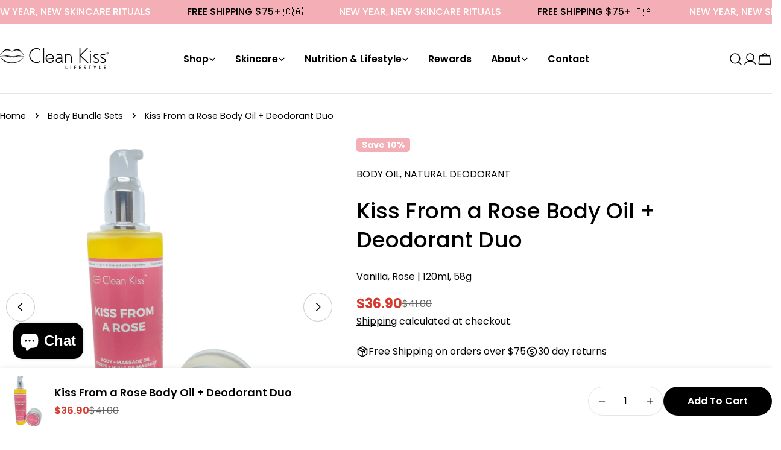

--- FILE ---
content_type: application/javascript; charset=utf-8
request_url: https://cdn-widgetsrepository.yotpo.com/v1/loader/G8OZRBxJKDXBsZORCCiVjg
body_size: 12394
content:

if (typeof (window) !== 'undefined' && window.performance && window.performance.mark) {
  window.performance.mark('yotpo:loader:loaded');
}
var yotpoWidgetsContainer = yotpoWidgetsContainer || { guids: {} };
(function(){
    var guid = "G8OZRBxJKDXBsZORCCiVjg";
    var loader = {
        loadDep: function (link, onLoad, strategy) {
            var script = document.createElement('script');
            script.onload = onLoad || function(){};
            script.src = link;
            if (strategy === 'defer') {
                script.defer = true;
            } else if (strategy === 'async') {
                script.async = true;
            }
            script.setAttribute("type", "text/javascript");
            script.setAttribute("charset", "utf-8");
            document.head.appendChild(script);
        },
        config: {
            data: {
                guid: guid
            },
            widgets: {
            
                "791204": {
                    instanceId: "791204",
                    instanceVersionId: "433397701",
                    templateAssetUrl: "https://cdn-widgetsrepository.yotpo.com/widget-assets/widget-my-rewards/app.v1.4.17-7427.js",
                    cssOverrideAssetUrl: "",
                    customizationCssUrl: "",
                    customizations: {
                      "layout-add-background": "true",
                      "layout-background-color": "rgba(255,255,255,1)",
                      "logged-in-description-color": "rgba(219,178,176,1)",
                      "logged-in-description-font-size": "22",
                      "logged-in-description-text": "{{current_point_balance}} points",
                      "logged-in-description-tier-status-text": "{{current_vip_tier_name}} tier",
                      "logged-in-headline-color": "#000000",
                      "logged-in-headline-font-size": "40",
                      "logged-in-headline-text": "Hi {{first_name}}!",
                      "logged-in-primary-button-cta-type": "redemptionWidget",
                      "logged-in-primary-button-text": "Redeem points",
                      "logged-in-secondary-button-text": "Rewards history",
                      "logged-out-headline-color": "#000000",
                      "logged-out-headline-font-size": "26",
                      "logged-out-headline-text": "How it Works",
                      "logged-out-selected-step-name": "step_1",
                      "primary-button-background-color": "#000000",
                      "primary-button-text-color": "#FFFFFF",
                      "primary-button-type": "filled_capsule",
                      "primary-font-name-and-url": "Poppins@600|https://cdn-widgetsrepository.yotpo.com/web-fonts/css/poppins/v1/poppins_600.css",
                      "reward-step-1-displayname": "Step 1",
                      "reward-step-1-settings-description": "Create an account and\nearn 500 points.",
                      "reward-step-1-settings-description-color": "#6C6C6C",
                      "reward-step-1-settings-description-font-size": "16",
                      "reward-step-1-settings-icon": "default",
                      "reward-step-1-settings-icon-color": "#000000",
                      "reward-step-1-settings-title": "Sign up",
                      "reward-step-1-settings-title-color": "#000000",
                      "reward-step-1-settings-title-font-size": "20",
                      "reward-step-2-displayname": "Step 2",
                      "reward-step-2-settings-description": "Earn points every time\nyou shop.",
                      "reward-step-2-settings-description-color": "#6C6C6C",
                      "reward-step-2-settings-description-font-size": "16",
                      "reward-step-2-settings-icon": "default",
                      "reward-step-2-settings-icon-color": "#000000",
                      "reward-step-2-settings-title": "Earn points",
                      "reward-step-2-settings-title-color": "#000000",
                      "reward-step-2-settings-title-font-size": "20",
                      "reward-step-3-displayname": "Step 3",
                      "reward-step-3-settings-description": "Redeem points for\nexclusive rewards.",
                      "reward-step-3-settings-description-color": "#6C6C6C",
                      "reward-step-3-settings-description-font-size": "16",
                      "reward-step-3-settings-icon": "default",
                      "reward-step-3-settings-icon-color": "#000000",
                      "reward-step-3-settings-title": "Redeem points",
                      "reward-step-3-settings-title-color": "#000000",
                      "reward-step-3-settings-title-font-size": "20",
                      "rewards-history-approved-text": "Approved",
                      "rewards-history-background-color": "rgba(0,0,0,0.79)",
                      "rewards-history-headline-color": "#000000",
                      "rewards-history-headline-font-size": "26",
                      "rewards-history-headline-text": "Rewards History",
                      "rewards-history-pending-text": "Pending",
                      "rewards-history-refunded-text": "Refunded",
                      "rewards-history-reversed-text": "Reversed",
                      "rewards-history-table-action-col-text": "Action",
                      "rewards-history-table-date-col-text": "Date",
                      "rewards-history-table-expiration-col-text": "Points expire on",
                      "rewards-history-table-points-col-text": "Points",
                      "rewards-history-table-status-col-text": "Status",
                      "rewards-history-table-store-col-text": "Store",
                      "secondary-button-background-color": "#000000",
                      "secondary-button-text-color": "#000000",
                      "secondary-button-type": "capsule_outline",
                      "secondary-font-name-and-url": "Poppins@400|https://cdn-widgetsrepository.yotpo.com/web-fonts/css/poppins/v1/poppins_400.css",
                      "show-logged-in-description-points-balance": true,
                      "show-logged-in-description-tier-status": false,
                      "view-grid-points-column-color": "rgba(219,178,176,1)",
                      "view-grid-rectangular-background-color": "#F6F1EE",
                      "view-grid-type": "border"
                    },
                    staticContent: {
                      "cssEditorEnabled": true,
                      "currency": "CAD",
                      "isHidden": false,
                      "isMultiCurrencyEnabled": false,
                      "isMultiStoreMerchant": false,
                      "isShopifyNewAccountsVersion": true,
                      "isVipTiersEnabled": false,
                      "merchantId": "62107",
                      "platformName": "shopify",
                      "storeId": "eumKhaAzArfxLD4EnNTMG7rvQdzWx2271FDVZX5c"
                    },
                    className: "MyRewardsWidget",
                    dependencyGroupId: 2
                },
            
                "791203": {
                    instanceId: "791203",
                    instanceVersionId: "466715986",
                    templateAssetUrl: "https://cdn-widgetsrepository.yotpo.com/widget-assets/widget-loyalty-campaigns/app.v1.2.14-7481.js",
                    cssOverrideAssetUrl: "",
                    customizationCssUrl: "",
                    customizations: {
                      "campaign-description-font-color": "#6C6C6C",
                      "campaign-description-size": "16px",
                      "campaign-item-550276-background-color": "rgba(255,255,255,1)",
                      "campaign-item-550276-background-image-color-overlay": "rgba(0, 0, 0, .4)",
                      "campaign-item-550276-background-type": "color",
                      "campaign-item-550276-border-color": "rgba(244,228,227,1)",
                      "campaign-item-550276-description-font-color": "#6c6c6c",
                      "campaign-item-550276-description-font-size": "16",
                      "campaign-item-550276-exclude_audience_ids": null,
                      "campaign-item-550276-exclude_audience_names": [],
                      "campaign-item-550276-hover-view-tile-message": "Earn 1000 points when you spend over $50.00 at our store today",
                      "campaign-item-550276-icon-color": "rgba(219,178,176,1)",
                      "campaign-item-550276-icon-type": "defaultIcon",
                      "campaign-item-550276-include_audience_ids": "1",
                      "campaign-item-550276-include_audience_names": [
                        "All customers"
                      ],
                      "campaign-item-550276-special-reward-enabled": "false",
                      "campaign-item-550276-special-reward-headline-background-color": "#D2E3E3",
                      "campaign-item-550276-special-reward-headline-text": "Just for you!",
                      "campaign-item-550276-special-reward-headline-title-font-color": "#000000",
                      "campaign-item-550276-special-reward-headline-title-font-size": "12",
                      "campaign-item-550276-special-reward-tile-border-color": "#000000",
                      "campaign-item-550276-tile-description": "Spend over $50.00",
                      "campaign-item-550276-tile-reward": "1000 Points",
                      "campaign-item-550276-title-font-color": "#000000",
                      "campaign-item-550276-title-font-size": "18",
                      "campaign-item-550276-type": "SpendBasedCampaign",
                      "campaign-item-550278-action-tile-action-text": "Click here",
                      "campaign-item-550278-action-tile-ask-year": "true",
                      "campaign-item-550278-action-tile-birthday-required-field-message": "This field is required",
                      "campaign-item-550278-action-tile-birthday-thank-you-message": "Thanks! We're looking forward to helping you celebrate :)",
                      "campaign-item-550278-action-tile-european-date-format": "false",
                      "campaign-item-550278-action-tile-message-text": "If your birthday is within the next 30 days, your reward will be granted in delay, up to 30 days.",
                      "campaign-item-550278-action-tile-month-names": "January,February,March,April,May,June,July,August,September,October,November,December",
                      "campaign-item-550278-action-tile-title": "Earn $10 off on your birthday",
                      "campaign-item-550278-background-color": "rgba(255,255,255,1)",
                      "campaign-item-550278-background-image-color-overlay": "rgba(0, 0, 0, .4)",
                      "campaign-item-550278-background-type": "color",
                      "campaign-item-550278-border-color": "rgba(244,228,227,1)",
                      "campaign-item-550278-description-font-color": "#6c6c6c",
                      "campaign-item-550278-description-font-size": "16",
                      "campaign-item-550278-displayname": "campaign-item-550278",
                      "campaign-item-550278-exclude_audience_ids": null,
                      "campaign-item-550278-exclude_audience_names": [],
                      "campaign-item-550278-icon-color": "rgba(219,178,176,1)",
                      "campaign-item-550278-icon-type": "defaultIcon",
                      "campaign-item-550278-include_audience_ids": "1",
                      "campaign-item-550278-include_audience_names": [
                        "All customers"
                      ],
                      "campaign-item-550278-special-reward-enabled": "false",
                      "campaign-item-550278-special-reward-headline-background-color": "#D2E3E3",
                      "campaign-item-550278-special-reward-headline-text": "Just for you!",
                      "campaign-item-550278-special-reward-headline-title-font-color": "#000000",
                      "campaign-item-550278-special-reward-headline-title-font-size": "12",
                      "campaign-item-550278-special-reward-tile-border-color": "#000000",
                      "campaign-item-550278-tile-description": "Happy Birthday",
                      "campaign-item-550278-tile-reward": "500 Points",
                      "campaign-item-550278-title-font-color": "#000000",
                      "campaign-item-550278-title-font-size": "18",
                      "campaign-item-550278-type": "BirthdayCampaign",
                      "campaign-item-550278-view-show-custom-action-button": "false",
                      "campaign-item-550279-action-tile-action-text": "Share on Facebook",
                      "campaign-item-550279-action-tile-title": "Earn 1000 points when you share us on Facebook with your friends!",
                      "campaign-item-550279-background-color": "rgba(255,255,255,1)",
                      "campaign-item-550279-background-image-color-overlay": "rgba(0, 0, 0, .4)",
                      "campaign-item-550279-background-type": "color",
                      "campaign-item-550279-border-color": "rgba(244,228,227,1)",
                      "campaign-item-550279-description-font-color": "#6c6c6c",
                      "campaign-item-550279-description-font-size": "16",
                      "campaign-item-550279-displayname": "campaign-item-550279",
                      "campaign-item-550279-exclude_audience_ids": null,
                      "campaign-item-550279-exclude_audience_names": [],
                      "campaign-item-550279-icon-color": "rgba(219,178,176,1)",
                      "campaign-item-550279-icon-type": "defaultIcon",
                      "campaign-item-550279-include_audience_ids": "1",
                      "campaign-item-550279-include_audience_names": [
                        "All customers"
                      ],
                      "campaign-item-550279-special-reward-enabled": "false",
                      "campaign-item-550279-special-reward-headline-background-color": "#D2E3E3",
                      "campaign-item-550279-special-reward-headline-text": "Just for you!",
                      "campaign-item-550279-special-reward-headline-title-font-color": "#000000",
                      "campaign-item-550279-special-reward-headline-title-font-size": "12",
                      "campaign-item-550279-special-reward-tile-border-color": "#000000",
                      "campaign-item-550279-tile-description": "Share Us On Facebook",
                      "campaign-item-550279-tile-reward": "1000 Points",
                      "campaign-item-550279-title-font-color": "#000000",
                      "campaign-item-550279-title-font-size": "18",
                      "campaign-item-550279-type": "FacebookShareCampaign",
                      "campaign-item-550279-view-show-custom-action-button": "false",
                      "campaign-item-550280-action-tile-action-text": "Like Facebook Page",
                      "campaign-item-550280-action-tile-title": "Earn 500 points when you visit our Facebook page",
                      "campaign-item-550280-background-color": "rgba(255,255,255,1)",
                      "campaign-item-550280-background-image-color-overlay": "rgba(0, 0, 0, .4)",
                      "campaign-item-550280-background-type": "color",
                      "campaign-item-550280-border-color": "rgba(244,228,227,1)",
                      "campaign-item-550280-description-font-color": "#6c6c6c",
                      "campaign-item-550280-description-font-size": "16",
                      "campaign-item-550280-exclude_audience_ids": null,
                      "campaign-item-550280-exclude_audience_names": [],
                      "campaign-item-550280-icon-color": "rgba(219,178,176,1)",
                      "campaign-item-550280-icon-type": "defaultIcon",
                      "campaign-item-550280-include_audience_ids": "1",
                      "campaign-item-550280-include_audience_names": [
                        "All customers"
                      ],
                      "campaign-item-550280-special-reward-enabled": "false",
                      "campaign-item-550280-special-reward-headline-background-color": "#D2E3E3",
                      "campaign-item-550280-special-reward-headline-text": "Just for you!",
                      "campaign-item-550280-special-reward-headline-title-font-color": "#000000",
                      "campaign-item-550280-special-reward-headline-title-font-size": "12",
                      "campaign-item-550280-special-reward-tile-border-color": "#000000",
                      "campaign-item-550280-tile-description": "Like our Facebook page",
                      "campaign-item-550280-tile-reward": "500 Points",
                      "campaign-item-550280-title-font-color": "#000000",
                      "campaign-item-550280-title-font-size": "18",
                      "campaign-item-550280-type": "FacebookPageVisitCampaign",
                      "campaign-item-550281-action-tile-action-text": "Click here",
                      "campaign-item-550281-action-tile-title": "Earn points for an action",
                      "campaign-item-550281-background-color": "rgba(255,255,255,1)",
                      "campaign-item-550281-background-image-color-overlay": "rgba(0, 0, 0, .4)",
                      "campaign-item-550281-background-type": "color",
                      "campaign-item-550281-border-color": "rgba(244,228,227,1)",
                      "campaign-item-550281-description-font-color": "#6c6c6c",
                      "campaign-item-550281-description-font-size": "16",
                      "campaign-item-550281-displayname": "campaign-item-550281",
                      "campaign-item-550281-exclude_audience_ids": null,
                      "campaign-item-550281-exclude_audience_names": [],
                      "campaign-item-550281-hover-view-tile-message": "Earn 1000 points when you leave a review",
                      "campaign-item-550281-icon-color": "rgba(219,178,176,1)",
                      "campaign-item-550281-icon-type": "defaultIcon",
                      "campaign-item-550281-include_audience_ids": "1",
                      "campaign-item-550281-include_audience_names": [
                        "All customers"
                      ],
                      "campaign-item-550281-special-reward-enabled": "false",
                      "campaign-item-550281-special-reward-headline-background-color": "#D2E3E3",
                      "campaign-item-550281-special-reward-headline-text": "Just for you!",
                      "campaign-item-550281-special-reward-headline-title-font-color": "#000000",
                      "campaign-item-550281-special-reward-headline-title-font-size": "12",
                      "campaign-item-550281-special-reward-tile-border-color": "#000000",
                      "campaign-item-550281-tile-description": "Leave a Review",
                      "campaign-item-550281-tile-reward": "750 Points",
                      "campaign-item-550281-title-font-color": "#000000",
                      "campaign-item-550281-title-font-size": "18",
                      "campaign-item-550281-type": "YotpoReviewCampaign",
                      "campaign-item-550281-view-show-custom-action-button": "false",
                      "campaign-item-550282-action-tile-action-text": "cleankisslifestyle",
                      "campaign-item-550282-action-tile-title": "Earn 500 points when you follow us on Instagram",
                      "campaign-item-550282-background-color": "rgba(255,255,255,1)",
                      "campaign-item-550282-background-image-color-overlay": "rgba(0, 0, 0, .4)",
                      "campaign-item-550282-background-type": "color",
                      "campaign-item-550282-border-color": "rgba(244,228,227,1)",
                      "campaign-item-550282-description-font-color": "#6c6c6c",
                      "campaign-item-550282-description-font-size": "16",
                      "campaign-item-550282-exclude_audience_ids": null,
                      "campaign-item-550282-exclude_audience_names": [],
                      "campaign-item-550282-icon-color": "rgba(219,178,176,1)",
                      "campaign-item-550282-icon-type": "defaultIcon",
                      "campaign-item-550282-include_audience_ids": "1",
                      "campaign-item-550282-include_audience_names": [
                        "All customers"
                      ],
                      "campaign-item-550282-special-reward-enabled": "false",
                      "campaign-item-550282-special-reward-headline-background-color": "#D2E3E3",
                      "campaign-item-550282-special-reward-headline-text": "Just for you!",
                      "campaign-item-550282-special-reward-headline-title-font-color": "#000000",
                      "campaign-item-550282-special-reward-headline-title-font-size": "12",
                      "campaign-item-550282-special-reward-tile-border-color": "#000000",
                      "campaign-item-550282-tile-description": "Follow us on Instagram",
                      "campaign-item-550282-tile-reward": "500 Points",
                      "campaign-item-550282-title-font-color": "#000000",
                      "campaign-item-550282-title-font-size": "18",
                      "campaign-item-550282-type": "InstagramFollowCampaign",
                      "campaign-item-550283-background-color": "rgba(255,255,255,1)",
                      "campaign-item-550283-background-image-color-overlay": "rgba(0, 0, 0, .4)",
                      "campaign-item-550283-background-type": "color",
                      "campaign-item-550283-border-color": "rgba(244,228,227,1)",
                      "campaign-item-550283-description-font-color": "#6c6c6c",
                      "campaign-item-550283-description-font-size": "16",
                      "campaign-item-550283-exclude_audience_ids": null,
                      "campaign-item-550283-exclude_audience_names": [],
                      "campaign-item-550283-hover-view-tile-message": "Earn 500 points when you create an account",
                      "campaign-item-550283-icon-color": "rgba(219,178,176,1)",
                      "campaign-item-550283-icon-type": "defaultIcon",
                      "campaign-item-550283-include_audience_ids": "1",
                      "campaign-item-550283-include_audience_names": [
                        "All customers"
                      ],
                      "campaign-item-550283-special-reward-enabled": "false",
                      "campaign-item-550283-special-reward-headline-background-color": "#D2E3E3",
                      "campaign-item-550283-special-reward-headline-text": "Just for you!",
                      "campaign-item-550283-special-reward-headline-title-font-color": "#000000",
                      "campaign-item-550283-special-reward-headline-title-font-size": "12",
                      "campaign-item-550283-special-reward-tile-border-color": "#000000",
                      "campaign-item-550283-tile-description": "Create an account",
                      "campaign-item-550283-tile-reward": "500 Points",
                      "campaign-item-550283-title-font-color": "#000000",
                      "campaign-item-550283-title-font-size": "18",
                      "campaign-item-550283-type": "CreateAccountCampaign",
                      "campaign-item-550291-action-tile-action-text": "Click here",
                      "campaign-item-550291-action-tile-title": "Earn points for an action",
                      "campaign-item-550291-background-color": "rgba(255,255,255,1)",
                      "campaign-item-550291-background-image-color-overlay": "rgba(0, 0, 0, .4)",
                      "campaign-item-550291-background-type": "color",
                      "campaign-item-550291-border-color": "rgba(244,228,227,1)",
                      "campaign-item-550291-description-font-color": "#6c6c6c",
                      "campaign-item-550291-description-font-size": "16",
                      "campaign-item-550291-displayname": "campaign-item-550291",
                      "campaign-item-550291-exclude_audience_ids": null,
                      "campaign-item-550291-exclude_audience_names": [],
                      "campaign-item-550291-hover-view-tile-message": "Upload a photo with your next review and earn 1000 points",
                      "campaign-item-550291-icon-color": "rgba(219,178,176,1)",
                      "campaign-item-550291-icon-type": "defaultIcon",
                      "campaign-item-550291-include_audience_ids": "1",
                      "campaign-item-550291-include_audience_names": [
                        "All customers"
                      ],
                      "campaign-item-550291-special-reward-enabled": "false",
                      "campaign-item-550291-special-reward-headline-background-color": "#D2E3E3",
                      "campaign-item-550291-special-reward-headline-text": "Just for you!",
                      "campaign-item-550291-special-reward-headline-title-font-color": "#000000",
                      "campaign-item-550291-special-reward-headline-title-font-size": "12",
                      "campaign-item-550291-special-reward-tile-border-color": "#000000",
                      "campaign-item-550291-tile-description": "Add photo in Review",
                      "campaign-item-550291-tile-reward": "1000 points",
                      "campaign-item-550291-title-font-color": "#000000",
                      "campaign-item-550291-title-font-size": "18",
                      "campaign-item-550291-type": "YotpoReviewImageCampaign",
                      "campaign-item-550291-view-show-custom-action-button": "false",
                      "campaign-item-550292-background-color": "rgba(255,255,255,1)",
                      "campaign-item-550292-background-image-color-overlay": "rgba(0, 0, 0, .4)",
                      "campaign-item-550292-background-type": "color",
                      "campaign-item-550292-border-color": "rgba(244,228,227,1)",
                      "campaign-item-550292-description-font-color": "#6c6c6c",
                      "campaign-item-550292-description-font-size": "16",
                      "campaign-item-550292-exclude_audience_ids": null,
                      "campaign-item-550292-exclude_audience_names": [],
                      "campaign-item-550292-hover-view-tile-message": "Upload a video with your next review and earn 1000 points",
                      "campaign-item-550292-icon-color": "rgba(219,178,176,1)",
                      "campaign-item-550292-icon-type": "defaultIcon",
                      "campaign-item-550292-include_audience_ids": "1",
                      "campaign-item-550292-include_audience_names": [
                        "All customers"
                      ],
                      "campaign-item-550292-special-reward-enabled": "false",
                      "campaign-item-550292-special-reward-headline-background-color": "#D2E3E3",
                      "campaign-item-550292-special-reward-headline-text": "Just for you!",
                      "campaign-item-550292-special-reward-headline-title-font-color": "#000000",
                      "campaign-item-550292-special-reward-headline-title-font-size": "12",
                      "campaign-item-550292-special-reward-tile-border-color": "#000000",
                      "campaign-item-550292-tile-description": "Add video in Review",
                      "campaign-item-550292-tile-reward": "1000 points",
                      "campaign-item-550292-title-font-color": "#000000",
                      "campaign-item-550292-title-font-size": "18",
                      "campaign-item-550292-type": "YotpoReviewVideoCampaign",
                      "campaign-item-550302-action-tile-action-text": "Visit Page",
                      "campaign-item-550302-action-tile-title": "Earn 400 points when you Join our Pro-Aging Club Private Facebook Group",
                      "campaign-item-550302-background-color": "rgba(255,255,255,1)",
                      "campaign-item-550302-background-image-color-overlay": "rgba(0, 0, 0, .4)",
                      "campaign-item-550302-background-type": "color",
                      "campaign-item-550302-border-color": "rgba(244,228,227,1)",
                      "campaign-item-550302-description-font-color": "#6c6c6c",
                      "campaign-item-550302-description-font-size": "16",
                      "campaign-item-550302-displayname": "campaign-item-550302",
                      "campaign-item-550302-exclude_audience_ids": null,
                      "campaign-item-550302-exclude_audience_names": [],
                      "campaign-item-550302-icon-color": "rgba(219,178,176,1)",
                      "campaign-item-550302-icon-type": "defaultIcon",
                      "campaign-item-550302-include_audience_ids": "1",
                      "campaign-item-550302-include_audience_names": [
                        "All customers"
                      ],
                      "campaign-item-550302-special-reward-enabled": "false",
                      "campaign-item-550302-special-reward-headline-background-color": "#D2E3E3",
                      "campaign-item-550302-special-reward-headline-text": "Just for you!",
                      "campaign-item-550302-special-reward-headline-title-font-color": "#000000",
                      "campaign-item-550302-special-reward-headline-title-font-size": "12",
                      "campaign-item-550302-special-reward-tile-border-color": "#000000",
                      "campaign-item-550302-tile-description": "Join our Pro-Aging Club Facebook Group",
                      "campaign-item-550302-tile-reward": "400 Points",
                      "campaign-item-550302-title-font-color": "#000000",
                      "campaign-item-550302-title-font-size": "18",
                      "campaign-item-550302-type": "FacebookPageVisitCampaign",
                      "campaign-item-550302-view-show-custom-action-button": "false",
                      "campaign-item-598471-action-tile-action-text": "Click here",
                      "campaign-item-598471-action-tile-title": "Earn points for an action",
                      "campaign-item-598471-background-color": "rgba(255,255,255,1)",
                      "campaign-item-598471-background-image-color-overlay": "rgba(0, 0, 0, .4)",
                      "campaign-item-598471-background-type": "color",
                      "campaign-item-598471-border-color": "rgba(244,228,227,1)",
                      "campaign-item-598471-description-font-color": "#6c6c6c",
                      "campaign-item-598471-description-font-size": "16",
                      "campaign-item-598471-displayname": "campaign-item-598471",
                      "campaign-item-598471-exclude_audience_ids": null,
                      "campaign-item-598471-exclude_audience_names": [],
                      "campaign-item-598471-hover-view-tile-message": "Earn a $10 OFF Coupon when you make 10 purchases (over $50 each)",
                      "campaign-item-598471-icon-color": "rgba(219,178,176,1)",
                      "campaign-item-598471-icon-type": "defaultIcon",
                      "campaign-item-598471-include_audience_ids": "1",
                      "campaign-item-598471-include_audience_names": [
                        "All customers"
                      ],
                      "campaign-item-598471-special-reward-enabled": "false",
                      "campaign-item-598471-special-reward-headline-background-color": "#D2E3E3",
                      "campaign-item-598471-special-reward-headline-text": "Just for you!",
                      "campaign-item-598471-special-reward-headline-title-font-color": "#000000",
                      "campaign-item-598471-special-reward-headline-title-font-size": "12",
                      "campaign-item-598471-special-reward-tile-border-color": "#000000",
                      "campaign-item-598471-tile-description": "Make 10 Purchases",
                      "campaign-item-598471-tile-reward": "Get $10 OFF! ",
                      "campaign-item-598471-title-font-color": "#000000",
                      "campaign-item-598471-title-font-size": "18",
                      "campaign-item-598471-type": "TransactionBasedCampaign",
                      "campaign-item-598471-view-show-custom-action-button": "false",
                      "campaign-item-635509-action-tile-anniversary-required-field-message": "This field is required",
                      "campaign-item-635509-action-tile-ask-year": "false",
                      "campaign-item-635509-action-tile-european-date-format": "false",
                      "campaign-item-635509-action-tile-final-message": "Thanks! We're looking forward to helping you celebrate :)",
                      "campaign-item-635509-action-tile-message-text": "If your anniversary is within the next 30 days, your reward will be granted in delay, up to 30 days.",
                      "campaign-item-635509-action-tile-month-names": "January,February,March,April,May,June,July,August,September,October,November,December",
                      "campaign-item-635509-action-tile-title": "Earn 1000 points on your Clean Kiss Anniversary",
                      "campaign-item-635509-background-color": "rgba(255,255,255,1)",
                      "campaign-item-635509-background-image-color-overlay": "rgba(0, 0, 0, .4)",
                      "campaign-item-635509-background-type": "color",
                      "campaign-item-635509-border-color": "rgba(244,228,227,1)",
                      "campaign-item-635509-description-font-color": "#6c6c6c",
                      "campaign-item-635509-description-font-size": "16",
                      "campaign-item-635509-exclude_audience_ids": null,
                      "campaign-item-635509-exclude_audience_names": [],
                      "campaign-item-635509-icon-color": "rgba(219,178,176,1)",
                      "campaign-item-635509-icon-type": "defaultIcon",
                      "campaign-item-635509-include_audience_ids": "1",
                      "campaign-item-635509-include_audience_names": [
                        "All customers"
                      ],
                      "campaign-item-635509-special-reward-enabled": "false",
                      "campaign-item-635509-special-reward-headline-background-color": "#D2E3E3",
                      "campaign-item-635509-special-reward-headline-text": "Just for you!",
                      "campaign-item-635509-special-reward-headline-title-font-color": "#000000",
                      "campaign-item-635509-special-reward-headline-title-font-size": "12",
                      "campaign-item-635509-special-reward-tile-border-color": "#000000",
                      "campaign-item-635509-tile-description": "Happy Clean Kissiversary",
                      "campaign-item-635509-tile-reward": "1000 Points",
                      "campaign-item-635509-title-font-color": "#000000",
                      "campaign-item-635509-title-font-size": "18",
                      "campaign-item-635509-type": "AnniversaryCampaign",
                      "campaign-title-font-color": "#000000",
                      "campaign-title-size": "20px",
                      "completed-tile-headline": "Completed",
                      "completed-tile-message": "You've already used this option",
                      "container-headline": "Ways to Earn Reward Points",
                      "general-hover-tile-button-color": "#000000",
                      "general-hover-tile-button-text-color": "#FFFFFF",
                      "general-hover-tile-button-type": "filled_capsule",
                      "general-hover-tile-color-overlay": "rgba(244,228,227,1)",
                      "general-hover-tile-text-color": "#000000",
                      "headline-font-color": "#000000",
                      "headline-font-size": "26px",
                      "layout-background-color": "#FFFFFF",
                      "layout-background-enabled": "true",
                      "logged-in-non-member-link-destination": "banner_section",
                      "logged-out-is-redirect-after-login-to-current-page": "true",
                      "logged-out-message": "Already a member?",
                      "logged-out-sign-in-text": "Log in",
                      "logged-out-sign-up-text": "Sign up",
                      "main-text-font-name-and-url": "Poppins@600|https://cdn-widgetsrepository.yotpo.com/web-fonts/css/poppins/v1/poppins_600.css",
                      "secondary-text-font-name-and-url": "Poppins@400|https://cdn-widgetsrepository.yotpo.com/web-fonts/css/poppins/v1/poppins_400.css",
                      "selected-audiences": "1",
                      "selected-extensions": [
                        "550283",
                        "550276",
                        "550280",
                        "550282",
                        "550302",
                        "550291",
                        "550281",
                        "550279",
                        "598471",
                        "550292",
                        "550278",
                        "635509"
                      ],
                      "special-reward-enabled": "false",
                      "special-reward-headline-background-color": "#D2E3E3",
                      "special-reward-headline-text": "Special for you",
                      "special-reward-headline-title-font-color": "#000000",
                      "special-reward-headline-title-font-size": "12",
                      "special-reward-tile-border-color": "#000000",
                      "tile-border-color": "#BCBCBC",
                      "tile-spacing-type": "small",
                      "tiles-background-color": "#FFFFFF",
                      "time-between-rewards-days": "You'll be eligible again in *|days|* days",
                      "time-between-rewards-hours": "You'll be eligible again in *|hours|* hours"
                    },
                    staticContent: {
                      "companyName": "Clean Kiss",
                      "cssEditorEnabled": true,
                      "currency": "CAD",
                      "facebookAppId": "1647129615540489",
                      "isHidden": false,
                      "isMultiCurrencyEnabled": false,
                      "isSegmentationsPickerEnabled": false,
                      "isShopifyNewAccountsVersion": true,
                      "merchantId": "62107",
                      "platformName": "shopify",
                      "storeAccountLoginUrl": "//www.cleankisslifestyle.com/account/login",
                      "storeAccountRegistrationUrl": "//www.cleankisslifestyle.com/account/register",
                      "storeId": "eumKhaAzArfxLD4EnNTMG7rvQdzWx2271FDVZX5c"
                    },
                    className: "CampaignWidget",
                    dependencyGroupId: 2
                },
            
                "791202": {
                    instanceId: "791202",
                    instanceVersionId: "466669698",
                    templateAssetUrl: "https://cdn-widgetsrepository.yotpo.com/widget-assets/widget-hero-section/app.v1.8.0-7479.js",
                    cssOverrideAssetUrl: "",
                    customizationCssUrl: "",
                    customizations: {
                      "background-image-url": "https://cdn-widget-assets.yotpo.com/widget-hero-section/customizations/defaults/background-image.jpg",
                      "description-color": "#000000",
                      "description-font-size": "16",
                      "description-text-logged-in": "As a member, you'll earn points and exclusive rewards every time you shop.",
                      "description-text-logged-out": "Become a member and earn points and exclusive rewards every time you shop.",
                      "headline-color": "#000000",
                      "headline-font-size": "26",
                      "headline-text-logged-in": "Welcome to the club",
                      "headline-text-logged-out": "Join the club",
                      "login-button-color": "#000000",
                      "login-button-text": "LOG IN",
                      "login-button-text-color": "#000000",
                      "login-button-type": "rounded_rectangle",
                      "mobile-background-image-url": "https://cdn-widget-assets.yotpo.com/widget-hero-section/customizations/defaults/background-image-mobile.png",
                      "primary-font-name-and-url": "Poppins@600|https://cdn-widgetsrepository.yotpo.com/web-fonts/css/poppins/v1/poppins_600.css",
                      "register-button-color": "#000000",
                      "register-button-text": "JOIN NOW",
                      "register-button-text-color": "#ffffff",
                      "register-button-type": "rounded_filled_rectangle",
                      "secondary-font-name-and-url": "Poppins@400|https://cdn-widgetsrepository.yotpo.com/web-fonts/css/poppins/v1/poppins_400.css",
                      "text-background-color": "#D2E3E3",
                      "text-background-show-on-desktop": "true",
                      "text-background-show-on-mobile": "true",
                      "view-layout": "left-layout"
                    },
                    staticContent: {
                      "cssEditorEnabled": true,
                      "isHidden": false,
                      "isShopifyNewAccountsVersion": true,
                      "merchantId": "62107",
                      "platformName": "shopify",
                      "storeId": "eumKhaAzArfxLD4EnNTMG7rvQdzWx2271FDVZX5c",
                      "storeLoginUrl": "//www.cleankisslifestyle.com/account/login",
                      "storeRegistrationUrl": "//www.cleankisslifestyle.com/account/register"
                    },
                    className: "HeroSectionWidget",
                    dependencyGroupId: 2
                },
            
                "791201": {
                    instanceId: "791201",
                    instanceVersionId: "356803384",
                    templateAssetUrl: "https://cdn-widgetsrepository.yotpo.com/widget-assets/widget-referral-widget/app.v2.5.19-7355.js",
                    cssOverrideAssetUrl: "",
                    customizationCssUrl: "",
                    customizations: {
                      "background-color": "rgba(243,238,234,1)",
                      "background-image-url": "https://cdn-widget-assets.yotpo.com/static_assets/G8OZRBxJKDXBsZORCCiVjg/images/image_2024_08_23_20_03_17_555",
                      "customer-email-view-button-text": "Next",
                      "customer-email-view-description": "Give your friends 10,000 points for their first order of $60, and get $10 off  for each successful referral.",
                      "customer-email-view-header": "Refer a Friend",
                      "customer-email-view-input-placeholder": "Your email address",
                      "customer-email-view-title": "GIVE 10,000 POINTS, GET $10 OFF",
                      "customer-name-view-input-placeholder": "Your first name",
                      "default-toggle": true,
                      "description-color": "#6C6C6C",
                      "description-font-size": "16px",
                      "final-view-button-text": "REFER MORE FRIENDS",
                      "final-view-description": "Remind your friends to check their email",
                      "final-view-error-description": "We were unable to share the referral link. Go back to the previous step to try again.",
                      "final-view-error-text": "GO BACK",
                      "final-view-error-title": "Something went wrong",
                      "final-view-title": "THANKS FOR REFERRING",
                      "fonts-primary-font-name-and-url": "Poppins@600|https://cdn-widgetsrepository.yotpo.com/web-fonts/css/poppins/v1/poppins_600.css",
                      "fonts-secondary-font-name-and-url": "Poppins@400|https://cdn-widgetsrepository.yotpo.com/web-fonts/css/poppins/v1/poppins_400.css",
                      "header-color": "#000000",
                      "header-font-size": "16px",
                      "main-share-option-desktop": "main_share_email",
                      "main-share-option-mobile": "main_share_sms",
                      "next-button-background-color": "rgba(0,0,0,1)",
                      "next-button-font-size": "16px",
                      "next-button-size": "standard",
                      "next-button-text-color": "#FFFFFF",
                      "next-button-type": "filled_capsule",
                      "referral-history-completed-points-text": "{{points}} POINTS",
                      "referral-history-completed-status-type": "text",
                      "referral-history-confirmed-status": "Completed",
                      "referral-history-pending-status": "Pending",
                      "referral-history-redeem-text": "You can redeem your points for a reward, or apply your reward code at checkout.",
                      "referral-history-sumup-line-points-text": "{{points}} POINTS",
                      "referral-history-sumup-line-text": "Your Rewards",
                      "referral-views-button-text": "Next",
                      "referral-views-copy-link-button-text": "Copy link",
                      "referral-views-description": "Give your friends 10,000 points for their first order of $60, and get $10 off  for each successful referral.",
                      "referral-views-email-share-body": "How does a discount off your first order at {{company_name}} sound? Use the link below and once you've shopped, I'll get a reward too.\n{{referral_link}}",
                      "referral-views-email-share-subject": "Discount to a Store You'll Love!",
                      "referral-views-email-share-type": "marketing_email",
                      "referral-views-friends-input-placeholder": "Friend’s email address",
                      "referral-views-header": "Refer a Friend",
                      "referral-views-personal-email-button-text": "Share via email",
                      "referral-views-sms-button-text": "Share via SMS",
                      "referral-views-title": "GIVE 10,000 POINTS, GET $10 OFF",
                      "referral-views-whatsapp-button-text": "Share via WhatsApp",
                      "share-allow-copy-link": true,
                      "share-allow-email": true,
                      "share-allow-facebook": true,
                      "share-allow-sms": true,
                      "share-allow-twitter": true,
                      "share-allow-whatsapp": true,
                      "share-facebook-header": "Get a discount and shop today!",
                      "share-facebook-image-url": "",
                      "share-icons-color": "black",
                      "share-settings-copyLink": true,
                      "share-settings-default-checkbox": true,
                      "share-settings-default-mobile-checkbox": true,
                      "share-settings-email": true,
                      "share-settings-facebook": true,
                      "share-settings-fbMessenger": true,
                      "share-settings-mobile-copyLink": true,
                      "share-settings-mobile-email": true,
                      "share-settings-mobile-facebook": true,
                      "share-settings-mobile-fbMessenger": true,
                      "share-settings-mobile-sms": true,
                      "share-settings-mobile-twitter": true,
                      "share-settings-mobile-whatsapp": true,
                      "share-settings-twitter": true,
                      "share-settings-whatsapp": true,
                      "share-sms-message": "I love {{company_name}}! Shop using my link to get a discount {{referral_link}}",
                      "share-twitter-message": "These guys are great! Get a discount using my link: ",
                      "share-whatsapp-message": "I love {{company_name}}! Shop using my link to get a discount {{referral_link}}",
                      "tab-size": "small",
                      "tab-type": "lower_line",
                      "tab-view-primary-tab-text": "Refer a Friend",
                      "tab-view-secondary-tab-text": "Your Referrals",
                      "tile-color": "rgba(243,238,234,1)",
                      "title-color": "#000000",
                      "title-font-size": "26px",
                      "view-exit-intent-enabled": false,
                      "view-exit-intent-mobile-timeout-ms": 10000,
                      "view-is-popup": false,
                      "view-layout": "left",
                      "view-popup-delay-ms": 0,
                      "view-show-customer-name": "false",
                      "view-show-popup-on-exit": false,
                      "view-show-referral-history": false,
                      "view-table-rectangular-dark-pending-color": "rgba( 0, 0, 0, 0.6 )",
                      "view-table-rectangular-light-pending-color": "#FFFFFF",
                      "view-table-selected-color": "#0F8383",
                      "view-table-theme": "dark",
                      "view-table-type": "lines",
                      "wadmin-text-and-share-choose-sreen": "step_3"
                    },
                    staticContent: {
                      "companyName": "Clean Kiss",
                      "cssEditorEnabled": true,
                      "currency": "CAD",
                      "hasPrimaryFontsFeature": true,
                      "isHidden": false,
                      "isMultiCurrencyEnabled": false,
                      "merchantId": "62107",
                      "migrateTabColorToBackground": true,
                      "platformName": "shopify",
                      "referralHistoryEnabled": true,
                      "referralHost": "http://rwrd.io"
                    },
                    className: "ReferralWidget",
                    dependencyGroupId: 2
                },
            
                "791200": {
                    instanceId: "791200",
                    instanceVersionId: "356740556",
                    templateAssetUrl: "https://cdn-widgetsrepository.yotpo.com/widget-assets/widget-visual-redemption/app.v1.1.5-7351.js",
                    cssOverrideAssetUrl: "",
                    customizationCssUrl: "",
                    customizations: {
                      "description-color": "#6C6C6C",
                      "description-font-size": "16",
                      "headline-color": "#000000",
                      "headline-font-size": "26",
                      "layout-background-color": "#F6F1EE",
                      "primary-font-name-and-url": "Poppins@600|https://cdn-widgetsrepository.yotpo.com/web-fonts/css/poppins/v1/poppins_600.css",
                      "redemption-1-displayname": "Tile 1",
                      "redemption-1-settings-cost": "0 points",
                      "redemption-1-settings-cost-color": "#6C6C6C",
                      "redemption-1-settings-cost-font-size": "16",
                      "redemption-1-settings-frame-color": "#BCBCBC",
                      "redemption-1-settings-reward": "$0 off",
                      "redemption-1-settings-reward-color": "#000000",
                      "redemption-1-settings-reward-font-size": "20",
                      "redemption-2-displayname": "Tile 2",
                      "redemption-2-settings-cost": "0 points",
                      "redemption-2-settings-cost-color": "#6C6C6C",
                      "redemption-2-settings-cost-font-size": "16",
                      "redemption-2-settings-frame-color": "#BCBCBC",
                      "redemption-2-settings-reward": "$0 off",
                      "redemption-2-settings-reward-color": "#000000",
                      "redemption-2-settings-reward-font-size": "20",
                      "redemption-3-displayname": "Tile 3",
                      "redemption-3-settings-cost": "0 points",
                      "redemption-3-settings-cost-color": "#6C6C6C",
                      "redemption-3-settings-cost-font-size": "16",
                      "redemption-3-settings-frame-color": "#BCBCBC",
                      "redemption-3-settings-reward": "$0 off",
                      "redemption-3-settings-reward-color": "#000000",
                      "redemption-3-settings-reward-font-size": "20",
                      "rule-color": "#000000",
                      "rule-dots-color": "#6C6C6C",
                      "rule-font-size": "16",
                      "secondary-font-name-and-url": "Poppins@400|https://cdn-widgetsrepository.yotpo.com/web-fonts/css/poppins/v1/poppins_400.css",
                      "selected-extensions": [
                        "1",
                        "2",
                        "3"
                      ],
                      "view-layout": "full-layout",
                      "visual-redemption-description": "Redeeming your points is easy! Just log in, and choose an eligible reward at checkout.",
                      "visual-redemption-headline": "How to Use Your Points",
                      "visual-redemption-rule": "100 points equals $1"
                    },
                    staticContent: {
                      "cssEditorEnabled": true,
                      "currency": "CAD",
                      "isHidden": false,
                      "isMultiCurrencyEnabled": false,
                      "isShopifyNewAccountsVersion": true,
                      "platformName": "shopify",
                      "storeId": "eumKhaAzArfxLD4EnNTMG7rvQdzWx2271FDVZX5c"
                    },
                    className: "VisualRedemptionWidget",
                    dependencyGroupId: 2
                },
            
                "791199": {
                    instanceId: "791199",
                    instanceVersionId: "466699105",
                    templateAssetUrl: "https://cdn-widgetsrepository.yotpo.com/widget-assets/widget-coupons-redemption/app.v1.1.27-7480.js",
                    cssOverrideAssetUrl: "",
                    customizationCssUrl: "",
                    customizations: {
                      "confirmation-step-cancel-option": "No",
                      "confirmation-step-confirm-option": "Yes",
                      "confirmation-step-title": "Are you sure?",
                      "coupon-background-type": "no-background",
                      "coupon-code-copied-message-body": "Thank you for redeeming your points. Please paste the code at checkout",
                      "coupon-code-copied-message-color": "#707997",
                      "coupon-code-copied-message-title": "",
                      "coupons-redemption-description": "Redeeming your points is easy! Just click Redeem my points, and select an eligible reward.",
                      "coupons-redemption-headline": "How to Redeem Your Reward Points",
                      "coupons-redemption-rule": "",
                      "description-color": "#6C6C6C",
                      "description-font-size": "16",
                      "discount-bigger-than-subscription-cost-text": "Your next subscription is lower than the redemption amount",
                      "donate-button-text": "Donate",
                      "donation-success-message-body": "Thank you for donating ${{donation_amount}} to {{company_name}}",
                      "donation-success-message-color": "#707997",
                      "donation-success-message-title": "Success",
                      "error-message-color": "#f04860",
                      "error-message-title": "",
                      "headline-color": "#000000",
                      "headline-font-size": "26",
                      "layout-add-background": "true",
                      "layout-background-color": "rgba(255,255,255,1)",
                      "local-enable-opt-in-flow": "false",
                      "local-member-optin-disclaimer": "Add a disclaimer and button asking non-members to join your program.",
                      "local-member-optin-disclaimer-part2": "To customize them, go to \u003cb\u003ePage Settings.\u003c/b\u003e",
                      "login-button-color": "rgba(0,0,0,1)",
                      "login-button-text": "Redeem my points",
                      "login-button-text-color": "white",
                      "login-button-type": "filled_capsule",
                      "message-font-size": "14",
                      "missing-points-amount-text": "You don't have enough points to redeem",
                      "next-subscription-headline-text": "NEXT ORDER",
                      "next-subscription-subtitle-text": "{{product_name}} {{next_order_amount}}",
                      "no-subscription-subtitle-text": "No ongoing subscriptions",
                      "point-balance-text": "You have {{current_point_balance}} points",
                      "points-balance-color": "#000000",
                      "points-balance-font-size": "16",
                      "points-balance-number-color": "#0F8383",
                      "primary-font-name-and-url": "Poppins@600|https://fonts.googleapis.com/css?family=Poppins:600\u0026display=swap",
                      "redeem-button-color": "#0F8383",
                      "redeem-button-text": "Redeem",
                      "redeem-button-text-color": "#FFFFFF",
                      "redeem-button-type": "rounded_filled_rectangle",
                      "redeem-frame-color": "#BCBCBC",
                      "redemption-340628-displayname": "$3.00 Off",
                      "redemption-340628-settings-button-color": "#0F8383",
                      "redemption-340628-settings-button-text": "Redeem",
                      "redemption-340628-settings-button-text-color": "#FFFFFF",
                      "redemption-340628-settings-button-type": "rounded_filled_rectangle",
                      "redemption-340628-settings-call-to-action-button-text": "Redeem",
                      "redemption-340628-settings-cost": 6000,
                      "redemption-340628-settings-cost-color": "#6C6C6C",
                      "redemption-340628-settings-cost-font-size": "16",
                      "redemption-340628-settings-cost-text": "{{points}} points",
                      "redemption-340628-settings-coupon-cost-font-size": "15",
                      "redemption-340628-settings-coupon-reward-font-size": "20",
                      "redemption-340628-settings-discount-amount-cents": 300,
                      "redemption-340628-settings-discount-type": "fixed_amount",
                      "redemption-340628-settings-reward": "$5.00 Off",
                      "redemption-340628-settings-reward-color": "#000000",
                      "redemption-340628-settings-reward-font-size": "20",
                      "redemption-340628-settings-success-message-text": "Reward Applied",
                      "redemption-340629-displayname": "$7.00 Off",
                      "redemption-340629-settings-button-color": "#0F8383",
                      "redemption-340629-settings-button-text": "Redeem",
                      "redemption-340629-settings-button-text-color": "#FFFFFF",
                      "redemption-340629-settings-button-type": "rounded_filled_rectangle",
                      "redemption-340629-settings-call-to-action-button-text": "Redeem",
                      "redemption-340629-settings-cost": 12000,
                      "redemption-340629-settings-cost-color": "#6C6C6C",
                      "redemption-340629-settings-cost-font-size": "16",
                      "redemption-340629-settings-cost-text": "{{points}} points",
                      "redemption-340629-settings-coupon-cost-font-size": "15",
                      "redemption-340629-settings-coupon-reward-font-size": "20",
                      "redemption-340629-settings-discount-amount-cents": 700,
                      "redemption-340629-settings-discount-type": "fixed_amount",
                      "redemption-340629-settings-reward": "$10.00 Off",
                      "redemption-340629-settings-reward-color": "#000000",
                      "redemption-340629-settings-reward-font-size": "20",
                      "redemption-340629-settings-success-message-text": "Reward Applied",
                      "redemption-340630-displayname": "$10.00 Off",
                      "redemption-340630-settings-button-color": "#0F8383",
                      "redemption-340630-settings-button-text": "Redeem",
                      "redemption-340630-settings-button-text-color": "#FFFFFF",
                      "redemption-340630-settings-button-type": "rounded_filled_rectangle",
                      "redemption-340630-settings-call-to-action-button-text": "Redeem",
                      "redemption-340630-settings-cost": 20000,
                      "redemption-340630-settings-cost-color": "#6C6C6C",
                      "redemption-340630-settings-cost-font-size": "16",
                      "redemption-340630-settings-cost-text": "{{points}} points",
                      "redemption-340630-settings-coupon-cost-font-size": "15",
                      "redemption-340630-settings-coupon-reward-font-size": "20",
                      "redemption-340630-settings-discount-amount-cents": 1000,
                      "redemption-340630-settings-discount-type": "fixed_amount",
                      "redemption-340630-settings-reward": "$15.00 Off",
                      "redemption-340630-settings-reward-color": "#000000",
                      "redemption-340630-settings-reward-font-size": "20",
                      "redemption-340630-settings-success-message-text": "Reward Applied",
                      "reward-opt-in-join-now-button-label": "",
                      "rewards-disclaimer-text": "",
                      "rewards-disclaimer-text-color": "",
                      "rewards-disclaimer-text-size": "",
                      "rewards-disclaimer-type": "",
                      "rule-color": "#000000",
                      "rule-dots-color": "#6C6C6C",
                      "rule-font-size": "16",
                      "secondary-font-name-and-url": "Poppins@400|https://fonts.googleapis.com/css?family=Poppins:400\u0026display=swap",
                      "selected-extensions": [
                        "340628",
                        "340629",
                        "340630"
                      ],
                      "selected-redemptions-modes": "regular",
                      "subscription-coupon-applied-message-body": "The discount was applied to your upcoming subscription order. You’ll be able to get another discount once the next order is processed.",
                      "subscription-coupon-applied-message-color": "#707997",
                      "subscription-coupon-applied-message-title": "",
                      "subscription-divider-color": "#c2cdf4",
                      "subscription-headline-color": "#666d8b",
                      "subscription-headline-font-size": "14",
                      "subscription-points-headline-text": "YOUR POINT BALANCE",
                      "subscription-points-subtitle-text": "{{current_point_balance}} Points",
                      "subscription-redemptions-description": "Choose a discount option that will automatically apply to your next subscription order.",
                      "subscription-redemptions-headline": "Redeem for Subscription Discount",
                      "subscription-subtitle-color": "#768cdc",
                      "subscription-subtitle-font-size": "20",
                      "undefined": "Only for brands using Shopify’s new customer accounts and have program eligibility set to “only members who signed up.”",
                      "view-layout": "full-layout"
                    },
                    staticContent: {
                      "cssEditorEnabled": true,
                      "currency": "CAD",
                      "isHidden": false,
                      "isMultiCurrencyEnabled": false,
                      "isShopifyNewAccountsVersion": true,
                      "merchantId": "62107",
                      "platformName": "shopify",
                      "storeId": "eumKhaAzArfxLD4EnNTMG7rvQdzWx2271FDVZX5c",
                      "storeLoginUrl": "/account/login",
                      "subunitsPerUnit": 100
                    },
                    className: "CouponsRedemptionWidget",
                    dependencyGroupId: 2
                },
            
                "791198": {
                    instanceId: "791198",
                    instanceVersionId: "353541148",
                    templateAssetUrl: "https://cdn-widgetsrepository.yotpo.com/widget-assets/widget-loyalty-page/app.v0.7.1-7312.js",
                    cssOverrideAssetUrl: "",
                    customizationCssUrl: "",
                    customizations: {
                      "headline-color": "#000000",
                      "headline-font-size": "26",
                      "page-background-color": "",
                      "primary-font-name-and-url": "Poppins@600|https://cdn-widgetsrepository.yotpo.com/web-fonts/css/poppins/v1/poppins_600.css",
                      "reward-opt-in-join-now-button-label": "Join now",
                      "rewards-disclaimer-text": "I agree to the program’s [terms](http://example.net/terms) and [privacy policy](http://example.net/privacy-policy)",
                      "rewards-disclaimer-text-color": "#00000",
                      "rewards-disclaimer-text-size": "12px",
                      "rewards-disclaimer-type": "no-disclaimer",
                      "secondary-font-name-and-url": "Poppins@400|https://cdn-widgetsrepository.yotpo.com/web-fonts/css/poppins/v1/poppins_400.css",
                      "selected-widgets-ids": [
                        "791202",
                        "791204",
                        "791203",
                        "791199",
                        "791201"
                      ],
                      "widget-791199-type": "CouponsRedemptionWidget",
                      "widget-791201-type": "ReferralWidget",
                      "widget-791202-type": "HeroSectionWidget",
                      "widget-791203-type": "CampaignWidget",
                      "widget-791204-type": "MyRewardsWidget"
                    },
                    staticContent: {
                      "isHidden": false,
                      "platformName": "shopify",
                      "storeId": "eumKhaAzArfxLD4EnNTMG7rvQdzWx2271FDVZX5c"
                    },
                    className: "LoyaltyPageWidget",
                    dependencyGroupId: null
                },
            
                "757614": {
                    instanceId: "757614",
                    instanceVersionId: "259893701",
                    templateAssetUrl: "https://cdn-widgetsrepository.yotpo.com/widget-assets/widget-customer-preview/app.v0.2.8-6189.js",
                    cssOverrideAssetUrl: "",
                    customizationCssUrl: "",
                    customizations: {
                      "view-background-color": "transparent",
                      "view-primary-color": "#2e4f7c",
                      "view-primary-font": "Nunito Sans@700|https://cdn-widgetsrepository.yotpo.com/web-fonts/css/nunito_sans/v1/nunito_sans_700.css",
                      "view-text-color": "#202020",
                      "welcome-text": "Good morning"
                    },
                    staticContent: {
                      "currency": "CAD",
                      "hideIfMatchingQueryParam": [
                        "oseid"
                      ],
                      "isHidden": true,
                      "platformName": "shopify",
                      "selfExecutable": true,
                      "storeId": "eumKhaAzArfxLD4EnNTMG7rvQdzWx2271FDVZX5c",
                      "storeLoginUrl": "http://www.cleankisslifestyle.com/account/login",
                      "storeRegistrationUrl": "http://www.cleankisslifestyle.com/account/register",
                      "storeRewardsPageUrl": "http://www.cleankisslifestyle.com/pages/rewards",
                      "urlMatch": "^(?!.*\\.yotpo\\.com).*$"
                    },
                    className: "CustomerPreview",
                    dependencyGroupId: null
                },
            
            },
            guidStaticContent: {},
            dependencyGroups: {
                      "2": [
                        "https://cdn-widget-assets.yotpo.com/widget-vue-core/app.v0.1.0-2295.js"
                      ]
                    }
        },
        initializer: "https://cdn-widgetsrepository.yotpo.com/widget-assets/widgets-initializer/app.v0.9.8-7487.js",
        analytics: "https://cdn-widgetsrepository.yotpo.com/widget-assets/yotpo-pixel/2025-12-31_09-59-10/bundle.js"
    }
    
    
    const initWidgets = function (config, initializeWidgets = true) {
        const widgetInitializer = yotpoWidgetsContainer['yotpo_widget_initializer'](config);
        return widgetInitializer.initWidgets(initializeWidgets);
    };
    const initWidget = function (config, instanceId, widgetPlaceHolder) {
        const widgetInitializer = yotpoWidgetsContainer['yotpo_widget_initializer'](config);
        if (widgetInitializer.initWidget) {
            return widgetInitializer.initWidget(instanceId, widgetPlaceHolder);
        }
        console.error("initWidget is not supported widgetInitializer");
    };
    const onInitializerLoad = function (config) {
        const prevInitWidgets = yotpoWidgetsContainer.initWidgets;
        yotpoWidgetsContainer.initWidgets = function (initializeWidgets = true) {
            if (prevInitWidgets) {
                if (typeof Promise !== 'undefined' && Promise.all) {
                    return Promise.all([prevInitWidgets(initializeWidgets), initWidgets(config, initializeWidgets)]);
                }
                console.warn('[deprecated] promise is not supported in initWidgets');
                prevInitWidgets(initializeWidgets);
            }
            return initWidgets(config, initializeWidgets);
        }
        const prevInitWidget = yotpoWidgetsContainer.initWidget;
        yotpoWidgetsContainer.initWidget = function (instanceId, widgetPlaceHolder) {
            if (prevInitWidget) {
              prevInitWidget(instanceId, widgetPlaceHolder)
            }
            return initWidget(config, instanceId, widgetPlaceHolder);
        }
        const guidWidgetContainer = getGuidWidgetsContainer();
        guidWidgetContainer.initWidgets = function () {
            return initWidgets(config);
        }
        guidWidgetContainer.initWidgets();
    };
    function getGuidWidgetsContainer () {
        if (!yotpoWidgetsContainer.guids) {
            yotpoWidgetsContainer.guids = {};
        }
        if (!yotpoWidgetsContainer.guids[guid]) {
            yotpoWidgetsContainer.guids[guid] = {};
        }
        return yotpoWidgetsContainer.guids[guid];
    }

    

    const guidWidgetContainer = getGuidWidgetsContainer();
    guidWidgetContainer.config = loader.config;
    if (!guidWidgetContainer.yotpo_widget_scripts_loaded) {
        guidWidgetContainer.yotpo_widget_scripts_loaded = true;
        guidWidgetContainer.onInitializerLoad = function () { onInitializerLoad(loader.config) };
        
        
        loader.loadDep(loader.analytics, function () {}, 'defer');
        
        
        
        loader.loadDep(loader.initializer, function () { guidWidgetContainer.onInitializerLoad() }, 'async');
        
    }
})()




--- FILE ---
content_type: text/javascript
request_url: https://www.cleankisslifestyle.com/cdn/shop/t/48/assets/product-share.js?v=84300106359480764521733761230
body_size: -575
content:
customElements.get("product-share")||customElements.define("product-share",class extends HTMLElement{constructor(){super()}connectedCallback(){this.abortController=new AbortController,this.btnCopy=this.querySelector(".btn-copy"),this.btnCopy&&this.btnCopy.addEventListener("click",this.copyToClipboard.bind(this),{signal:this.abortController.signal})}copyToClipboard(evt){evt.preventDefault(),navigator.clipboard.writeText(evt.target.previousElementSibling.value),this.btnCopy.classList.add("copied"),this.btnCopy.innerText=evt.target.dataset.copiedText}disconnectedCallback(){this.abortController.abort()}});
//# sourceMappingURL=/cdn/shop/t/48/assets/product-share.js.map?v=84300106359480764521733761230
